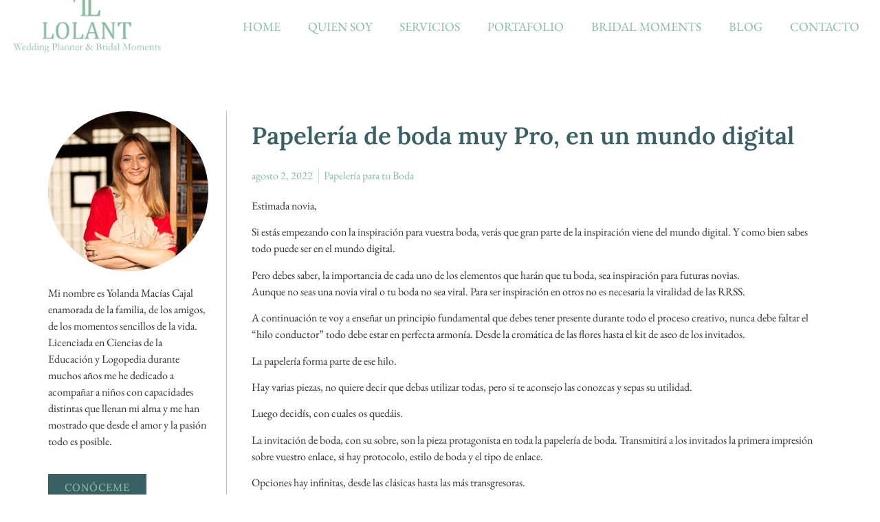

--- FILE ---
content_type: text/css; charset=UTF-8
request_url: https://lolant.es/wp-content/uploads/elementor/css/post-5.css?ver=1754390958
body_size: 81
content:
.elementor-kit-5{--e-global-color-primary:#3A6063;--e-global-color-secondary:#E4D5C8;--e-global-color-text:#313030;--e-global-color-accent:#87BCA2;--e-global-color-f39ac1e:#C7C2BF;--e-global-typography-primary-font-family:"EB Garamond";--e-global-typography-primary-font-weight:600;--e-global-typography-secondary-font-family:"EB Garamond";--e-global-typography-secondary-font-weight:400;--e-global-typography-text-font-family:"EB Garamond";--e-global-typography-text-font-weight:400;--e-global-typography-accent-font-family:"EB Garamond";--e-global-typography-accent-font-weight:500;color:#313030;}.elementor-kit-5 e-page-transition{background-color:#FFBC7D;}.elementor-kit-5 a{color:#84B89E;}.elementor-kit-5 a:hover{color:#5B8972;}.elementor-kit-5 h1{color:#84B89E;font-family:"EB Garamond", Sans-serif;font-size:35px;font-weight:600;line-height:2em;}.elementor-kit-5 h2{font-family:"EB Garamond", Sans-serif;}.elementor-kit-5 h3{font-family:"EB Garamond", Sans-serif;}.elementor-section.elementor-section-boxed > .elementor-container{max-width:1140px;}.e-con{--container-max-width:1140px;}.elementor-widget:not(:last-child){margin-block-end:20px;}.elementor-element{--widgets-spacing:20px 20px;--widgets-spacing-row:20px;--widgets-spacing-column:20px;}{}h1.entry-title{display:var(--page-title-display);}.site-header .site-branding{flex-direction:column;align-items:stretch;}.site-header{padding-inline-end:0px;padding-inline-start:0px;}.site-footer .site-branding{flex-direction:column;align-items:stretch;}@media(max-width:1024px){.elementor-section.elementor-section-boxed > .elementor-container{max-width:1024px;}.e-con{--container-max-width:1024px;}}@media(max-width:767px){.elementor-section.elementor-section-boxed > .elementor-container{max-width:767px;}.e-con{--container-max-width:767px;}}

--- FILE ---
content_type: text/css; charset=UTF-8
request_url: https://lolant.es/wp-content/uploads/elementor/css/post-3155.css?ver=1754390958
body_size: 565
content:
.elementor-3155 .elementor-element.elementor-element-854ee34:not(.elementor-motion-effects-element-type-background), .elementor-3155 .elementor-element.elementor-element-854ee34 > .elementor-motion-effects-container > .elementor-motion-effects-layer{background-color:#FFFFFF;}.elementor-3155 .elementor-element.elementor-element-854ee34 > .elementor-container{max-width:1291px;}.elementor-3155 .elementor-element.elementor-element-854ee34{transition:background 0.3s, border 0.3s, border-radius 0.3s, box-shadow 0.3s;margin-top:-2.3%;margin-bottom:0%;padding:5px 0px 8px 0px;z-index:2;}.elementor-3155 .elementor-element.elementor-element-854ee34 > .elementor-background-overlay{transition:background 0.3s, border-radius 0.3s, opacity 0.3s;}.elementor-widget-image .widget-image-caption{color:var( --e-global-color-text );font-family:var( --e-global-typography-text-font-family ), Sans-serif;font-weight:var( --e-global-typography-text-font-weight );}.elementor-3155 .elementor-element.elementor-element-a086dd2 img{width:100%;}.elementor-widget-nav-menu .elementor-nav-menu .elementor-item{font-family:var( --e-global-typography-primary-font-family ), Sans-serif;font-weight:var( --e-global-typography-primary-font-weight );}.elementor-widget-nav-menu .elementor-nav-menu--main .elementor-item{color:var( --e-global-color-text );fill:var( --e-global-color-text );}.elementor-widget-nav-menu .elementor-nav-menu--main .elementor-item:hover,
					.elementor-widget-nav-menu .elementor-nav-menu--main .elementor-item.elementor-item-active,
					.elementor-widget-nav-menu .elementor-nav-menu--main .elementor-item.highlighted,
					.elementor-widget-nav-menu .elementor-nav-menu--main .elementor-item:focus{color:var( --e-global-color-accent );fill:var( --e-global-color-accent );}.elementor-widget-nav-menu .elementor-nav-menu--main:not(.e--pointer-framed) .elementor-item:before,
					.elementor-widget-nav-menu .elementor-nav-menu--main:not(.e--pointer-framed) .elementor-item:after{background-color:var( --e-global-color-accent );}.elementor-widget-nav-menu .e--pointer-framed .elementor-item:before,
					.elementor-widget-nav-menu .e--pointer-framed .elementor-item:after{border-color:var( --e-global-color-accent );}.elementor-widget-nav-menu{--e-nav-menu-divider-color:var( --e-global-color-text );}.elementor-widget-nav-menu .elementor-nav-menu--dropdown .elementor-item, .elementor-widget-nav-menu .elementor-nav-menu--dropdown  .elementor-sub-item{font-family:var( --e-global-typography-accent-font-family ), Sans-serif;font-weight:var( --e-global-typography-accent-font-weight );}.elementor-3155 .elementor-element.elementor-element-e89b722 > .elementor-widget-container{margin:3% 0% 0% 0%;}.elementor-3155 .elementor-element.elementor-element-e89b722 .elementor-menu-toggle{margin-left:auto;}.elementor-3155 .elementor-element.elementor-element-e89b722 .elementor-nav-menu .elementor-item{font-family:"EB Garamond", Sans-serif;font-size:18px;font-weight:normal;}.elementor-3155 .elementor-element.elementor-element-e89b722 .elementor-nav-menu--main .elementor-item{color:var( --e-global-color-accent );fill:var( --e-global-color-accent );}.elementor-3155 .elementor-element.elementor-element-e89b722 .elementor-nav-menu--main .elementor-item:hover,
					.elementor-3155 .elementor-element.elementor-element-e89b722 .elementor-nav-menu--main .elementor-item.elementor-item-active,
					.elementor-3155 .elementor-element.elementor-element-e89b722 .elementor-nav-menu--main .elementor-item.highlighted,
					.elementor-3155 .elementor-element.elementor-element-e89b722 .elementor-nav-menu--main .elementor-item:focus{color:var( --e-global-color-primary );fill:var( --e-global-color-primary );}.elementor-3155 .elementor-element.elementor-element-e89b722 .elementor-nav-menu--main .elementor-item.elementor-item-active{color:var( --e-global-color-accent );}.elementor-3155 .elementor-element.elementor-element-99a244a:not(.elementor-motion-effects-element-type-background), .elementor-3155 .elementor-element.elementor-element-99a244a > .elementor-motion-effects-container > .elementor-motion-effects-layer{background-color:#FFFFFF;}.elementor-3155 .elementor-element.elementor-element-99a244a{transition:background 0.3s, border 0.3s, border-radius 0.3s, box-shadow 0.3s;}.elementor-3155 .elementor-element.elementor-element-99a244a > .elementor-background-overlay{transition:background 0.3s, border-radius 0.3s, opacity 0.3s;}.elementor-3155 .elementor-element.elementor-element-b3bee38 img{width:44%;}.elementor-3155 .elementor-element.elementor-element-6879bb3 .elementor-menu-toggle{margin-left:auto;background-color:#FFFFFF;}.elementor-3155 .elementor-element.elementor-element-6879bb3 .elementor-nav-menu--dropdown a, .elementor-3155 .elementor-element.elementor-element-6879bb3 .elementor-menu-toggle{color:var( --e-global-color-accent );fill:var( --e-global-color-accent );}.elementor-3155 .elementor-element.elementor-element-6879bb3 .elementor-nav-menu--dropdown a:hover,
					.elementor-3155 .elementor-element.elementor-element-6879bb3 .elementor-nav-menu--dropdown a.elementor-item-active,
					.elementor-3155 .elementor-element.elementor-element-6879bb3 .elementor-nav-menu--dropdown a.highlighted,
					.elementor-3155 .elementor-element.elementor-element-6879bb3 .elementor-menu-toggle:hover{color:var( --e-global-color-primary );}.elementor-3155 .elementor-element.elementor-element-6879bb3 .elementor-nav-menu--dropdown a:hover,
					.elementor-3155 .elementor-element.elementor-element-6879bb3 .elementor-nav-menu--dropdown a.elementor-item-active,
					.elementor-3155 .elementor-element.elementor-element-6879bb3 .elementor-nav-menu--dropdown a.highlighted{background-color:#FFFFFF;}.elementor-3155 .elementor-element.elementor-element-6879bb3 .elementor-nav-menu--dropdown .elementor-item, .elementor-3155 .elementor-element.elementor-element-6879bb3 .elementor-nav-menu--dropdown  .elementor-sub-item{font-family:"EB Garamond", Sans-serif;font-weight:500;}.elementor-3155 .elementor-element.elementor-element-6879bb3 div.elementor-menu-toggle{color:var( --e-global-color-accent );}.elementor-3155 .elementor-element.elementor-element-6879bb3 div.elementor-menu-toggle svg{fill:var( --e-global-color-accent );}.elementor-theme-builder-content-area{height:400px;}.elementor-location-header:before, .elementor-location-footer:before{content:"";display:table;clear:both;}@media(min-width:768px){.elementor-3155 .elementor-element.elementor-element-c40ef38{width:20%;}.elementor-3155 .elementor-element.elementor-element-9e2d94f{width:80%;}}@media(max-width:1024px){.elementor-3155 .elementor-element.elementor-element-e89b722 .elementor-nav-menu .elementor-item{font-size:16px;}.elementor-3155 .elementor-element.elementor-element-e89b722 .elementor-nav-menu--main .elementor-item{padding-left:10px;padding-right:10px;}}@media(max-width:767px){.elementor-3155 .elementor-element.elementor-element-99a244a{margin-top:-8%;margin-bottom:0%;z-index:2;}.elementor-3155 .elementor-element.elementor-element-f2d6c95{width:80%;}.elementor-3155 .elementor-element.elementor-element-b3bee38{text-align:left;}.elementor-3155 .elementor-element.elementor-element-b3bee38 img{width:61%;}.elementor-3155 .elementor-element.elementor-element-4613a0e{width:20%;}.elementor-bc-flex-widget .elementor-3155 .elementor-element.elementor-element-4613a0e.elementor-column .elementor-widget-wrap{align-items:flex-end;}.elementor-3155 .elementor-element.elementor-element-4613a0e.elementor-column.elementor-element[data-element_type="column"] > .elementor-widget-wrap.elementor-element-populated{align-content:flex-end;align-items:flex-end;}.elementor-3155 .elementor-element.elementor-element-6879bb3 .elementor-nav-menu--dropdown .elementor-item, .elementor-3155 .elementor-element.elementor-element-6879bb3 .elementor-nav-menu--dropdown  .elementor-sub-item{font-size:17px;}.elementor-3155 .elementor-element.elementor-element-6879bb3{--nav-menu-icon-size:26px;}}

--- FILE ---
content_type: text/css; charset=UTF-8
request_url: https://lolant.es/wp-content/uploads/elementor/css/post-3440.css?ver=1754390958
body_size: 194
content:
.elementor-3440 .elementor-element.elementor-element-467fdcd{margin-top:47px;margin-bottom:0px;padding:5px 1px 5px 1px;}.elementor-widget-text-editor{font-family:var( --e-global-typography-text-font-family ), Sans-serif;font-weight:var( --e-global-typography-text-font-weight );color:var( --e-global-color-text );}.elementor-widget-text-editor.elementor-drop-cap-view-stacked .elementor-drop-cap{background-color:var( --e-global-color-primary );}.elementor-widget-text-editor.elementor-drop-cap-view-framed .elementor-drop-cap, .elementor-widget-text-editor.elementor-drop-cap-view-default .elementor-drop-cap{color:var( --e-global-color-primary );border-color:var( --e-global-color-primary );}.elementor-3440 .elementor-element.elementor-element-5e559a4 > .elementor-widget-container{margin:40px 0px 0px 0px;}.elementor-3440 .elementor-element.elementor-element-5e559a4{font-family:"Lora", Sans-serif;font-weight:400;color:#87BCA2;}.elementor-widget-image .widget-image-caption{color:var( --e-global-color-text );font-family:var( --e-global-typography-text-font-family ), Sans-serif;font-weight:var( --e-global-typography-text-font-weight );}.elementor-3440 .elementor-element.elementor-element-a287d7b{text-align:center;}.elementor-3440 .elementor-element.elementor-element-a287d7b img{width:47%;}.elementor-3440 .elementor-element.elementor-element-78b8348{--grid-template-columns:repeat(0, auto);--grid-column-gap:5px;--grid-row-gap:0px;}.elementor-3440 .elementor-element.elementor-element-78b8348 .elementor-widget-container{text-align:center;}.elementor-3440 .elementor-element.elementor-element-78b8348 > .elementor-widget-container{margin:066px 0px 0px 0px;}.elementor-3440 .elementor-element.elementor-element-78b8348 .elementor-social-icon{background-color:rgba(255, 255, 255, 0);--icon-padding:0.7em;}.elementor-3440 .elementor-element.elementor-element-78b8348 .elementor-social-icon i{color:#87BCA2;}.elementor-3440 .elementor-element.elementor-element-78b8348 .elementor-social-icon svg{fill:#87BCA2;}.elementor-3440 .elementor-element.elementor-element-78b8348 .elementor-social-icon:hover i{color:#C3AA9C;}.elementor-3440 .elementor-element.elementor-element-78b8348 .elementor-social-icon:hover svg{fill:#C3AA9C;}.elementor-3440 .elementor-element.elementor-element-eeb9013 > .elementor-container{text-align:center;}.elementor-3440 .elementor-element.elementor-element-defece4 > .elementor-widget-container{margin:40px 0px 0px 0px;}.elementor-3440 .elementor-element.elementor-element-defece4{font-family:"Lora", Sans-serif;font-weight:400;color:#87BCA2;}.elementor-theme-builder-content-area{height:400px;}.elementor-location-header:before, .elementor-location-footer:before{content:"";display:table;clear:both;}@media(max-width:767px){.elementor-3440 .elementor-element.elementor-element-c059728 > .elementor-element-populated{margin:0px 0px 0px 0px;--e-column-margin-right:0px;--e-column-margin-left:0px;padding:0px 0px 0px 0px;}.elementor-3440 .elementor-element.elementor-element-7413f21.elementor-column > .elementor-widget-wrap{justify-content:center;}.elementor-3440 .elementor-element.elementor-element-a287d7b{text-align:center;}.elementor-3440 .elementor-element.elementor-element-78b8348 .elementor-widget-container{text-align:center;}.elementor-3440 .elementor-element.elementor-element-cf6e42f.elementor-column > .elementor-widget-wrap{justify-content:center;}.elementor-3440 .elementor-element.elementor-element-defece4{text-align:center;}.elementor-3440 .elementor-element.elementor-element-b88a05a img{width:30%;}}

--- FILE ---
content_type: text/css; charset=UTF-8
request_url: https://lolant.es/wp-content/uploads/elementor/css/post-5351.css?ver=1754394943
body_size: 569
content:
.elementor-5351 .elementor-element.elementor-element-49b4a048{margin-top:5%;margin-bottom:5%;}.elementor-5351 .elementor-element.elementor-element-68880328 > .elementor-element-populated{border-style:solid;border-width:0px 1px 0px 0px;border-color:var( --e-global-color-f39ac1e );margin:0% 0% 0% 0%;--e-column-margin-right:0%;--e-column-margin-left:0%;padding:0% 10% 0% 0%;}.elementor-widget-image .widget-image-caption{color:var( --e-global-color-text );font-family:var( --e-global-typography-text-font-family ), Sans-serif;font-weight:var( --e-global-typography-text-font-weight );}.elementor-5351 .elementor-element.elementor-element-4842c83b img{border-radius:100% 100% 100% 100%;}.elementor-widget-text-editor{font-family:var( --e-global-typography-text-font-family ), Sans-serif;font-weight:var( --e-global-typography-text-font-weight );color:var( --e-global-color-text );}.elementor-widget-text-editor.elementor-drop-cap-view-stacked .elementor-drop-cap{background-color:var( --e-global-color-primary );}.elementor-widget-text-editor.elementor-drop-cap-view-framed .elementor-drop-cap, .elementor-widget-text-editor.elementor-drop-cap-view-default .elementor-drop-cap{color:var( --e-global-color-primary );border-color:var( --e-global-color-primary );}.elementor-widget-button .elementor-button{background-color:var( --e-global-color-accent );font-family:var( --e-global-typography-accent-font-family ), Sans-serif;font-weight:var( --e-global-typography-accent-font-weight );}.elementor-5351 .elementor-element.elementor-element-277d4cf3 .elementor-button{background-color:var( --e-global-color-primary );font-family:"Lora", Sans-serif;font-weight:500;text-transform:uppercase;letter-spacing:1px;border-radius:0px 0px 0px 0px;}.elementor-5351 .elementor-element.elementor-element-277d4cf3 .elementor-button:hover, .elementor-5351 .elementor-element.elementor-element-277d4cf3 .elementor-button:focus{background-color:var( --e-global-color-accent );color:#FFFFFF;}.elementor-5351 .elementor-element.elementor-element-277d4cf3 .elementor-button:hover svg, .elementor-5351 .elementor-element.elementor-element-277d4cf3 .elementor-button:focus svg{fill:#FFFFFF;}.elementor-widget-heading .elementor-heading-title{font-family:var( --e-global-typography-primary-font-family ), Sans-serif;font-weight:var( --e-global-typography-primary-font-weight );color:var( --e-global-color-primary );}.elementor-5351 .elementor-element.elementor-element-4d99545b > .elementor-widget-container{padding:24% 0% 0% 0%;}.elementor-5351 .elementor-element.elementor-element-4d99545b .elementor-heading-title{font-family:"Lora", Sans-serif;font-size:24px;font-weight:600;}.elementor-5351 .elementor-element.elementor-element-428662d0 > .elementor-element-populated{margin:0% 0% 0% 3%;--e-column-margin-right:0%;--e-column-margin-left:3%;}.elementor-widget-theme-post-title .elementor-heading-title{font-family:var( --e-global-typography-primary-font-family ), Sans-serif;font-weight:var( --e-global-typography-primary-font-weight );color:var( --e-global-color-primary );}.elementor-5351 .elementor-element.elementor-element-78de955 .elementor-heading-title{font-family:"Lora", Sans-serif;font-weight:600;line-height:1.5em;}.elementor-widget-post-info .elementor-icon-list-item:not(:last-child):after{border-color:var( --e-global-color-text );}.elementor-widget-post-info .elementor-icon-list-icon i{color:var( --e-global-color-primary );}.elementor-widget-post-info .elementor-icon-list-icon svg{fill:var( --e-global-color-primary );}.elementor-widget-post-info .elementor-icon-list-text, .elementor-widget-post-info .elementor-icon-list-text a{color:var( --e-global-color-secondary );}.elementor-widget-post-info .elementor-icon-list-item{font-family:var( --e-global-typography-text-font-family ), Sans-serif;font-weight:var( --e-global-typography-text-font-weight );}.elementor-5351 .elementor-element.elementor-element-0123ed9 .elementor-icon-list-items:not(.elementor-inline-items) .elementor-icon-list-item:not(:last-child){padding-bottom:calc(15px/2);}.elementor-5351 .elementor-element.elementor-element-0123ed9 .elementor-icon-list-items:not(.elementor-inline-items) .elementor-icon-list-item:not(:first-child){margin-top:calc(15px/2);}.elementor-5351 .elementor-element.elementor-element-0123ed9 .elementor-icon-list-items.elementor-inline-items .elementor-icon-list-item{margin-right:calc(15px/2);margin-left:calc(15px/2);}.elementor-5351 .elementor-element.elementor-element-0123ed9 .elementor-icon-list-items.elementor-inline-items{margin-right:calc(-15px/2);margin-left:calc(-15px/2);}body.rtl .elementor-5351 .elementor-element.elementor-element-0123ed9 .elementor-icon-list-items.elementor-inline-items .elementor-icon-list-item:after{left:calc(-15px/2);}body:not(.rtl) .elementor-5351 .elementor-element.elementor-element-0123ed9 .elementor-icon-list-items.elementor-inline-items .elementor-icon-list-item:after{right:calc(-15px/2);}.elementor-5351 .elementor-element.elementor-element-0123ed9 .elementor-icon-list-item:not(:last-child):after{content:"";border-color:#ddd;}.elementor-5351 .elementor-element.elementor-element-0123ed9 .elementor-icon-list-items:not(.elementor-inline-items) .elementor-icon-list-item:not(:last-child):after{border-top-style:solid;border-top-width:1px;}.elementor-5351 .elementor-element.elementor-element-0123ed9 .elementor-icon-list-items.elementor-inline-items .elementor-icon-list-item:not(:last-child):after{border-left-style:solid;}.elementor-5351 .elementor-element.elementor-element-0123ed9 .elementor-inline-items .elementor-icon-list-item:not(:last-child):after{border-left-width:1px;}.elementor-5351 .elementor-element.elementor-element-0123ed9 .elementor-icon-list-icon{width:14px;}.elementor-5351 .elementor-element.elementor-element-0123ed9 .elementor-icon-list-icon i{font-size:14px;}.elementor-5351 .elementor-element.elementor-element-0123ed9 .elementor-icon-list-icon svg{--e-icon-list-icon-size:14px;}.elementor-5351 .elementor-element.elementor-element-0123ed9 .elementor-icon-list-text, .elementor-5351 .elementor-element.elementor-element-0123ed9 .elementor-icon-list-text a{color:var( --e-global-color-accent );}.elementor-widget-theme-post-content{color:var( --e-global-color-text );font-family:var( --e-global-typography-text-font-family ), Sans-serif;font-weight:var( --e-global-typography-text-font-weight );}@media(min-width:768px){.elementor-5351 .elementor-element.elementor-element-68880328{width:22.824%;}.elementor-5351 .elementor-element.elementor-element-428662d0{width:76.777%;}}@media(max-width:1024px) and (min-width:768px){.elementor-5351 .elementor-element.elementor-element-68880328{width:100%;}.elementor-5351 .elementor-element.elementor-element-428662d0{width:100%;}}/* Start custom CSS for post-info, class: .elementor-element-0123ed9 */.sinpunto li {list-style: none !important; margin-left: 5px; margin-right: 5px;}/* End custom CSS */

--- FILE ---
content_type: text/css; charset=UTF-8
request_url: https://lolant.es/wp-content/uploads/elementor/css/post-5307.css?ver=1645184085
body_size: 513
content:
.elementor-5307 .elementor-element.elementor-element-1ee6784:not(.elementor-motion-effects-element-type-background) > .elementor-widget-wrap, .elementor-5307 .elementor-element.elementor-element-1ee6784 > .elementor-widget-wrap > .elementor-motion-effects-container > .elementor-motion-effects-layer{background-color:var( --e-global-color-accent );}.elementor-5307 .elementor-element.elementor-element-1ee6784 > .elementor-element-populated{transition:background 0.3s, border 0.3s, border-radius 0.3s, box-shadow 0.3s;}.elementor-5307 .elementor-element.elementor-element-1ee6784 > .elementor-element-populated > .elementor-background-overlay{transition:background 0.3s, border-radius 0.3s, opacity 0.3s;}.elementor-widget-theme-post-featured-image .widget-image-caption{color:var( --e-global-color-text );font-family:var( --e-global-typography-text-font-family ), Sans-serif;font-weight:var( --e-global-typography-text-font-weight );}.elementor-5307 .elementor-element.elementor-element-8d89818 > .elementor-widget-container{margin:3% -8% -8% 3%;}.elementor-5307 .elementor-element.elementor-element-f18a78b > .elementor-element-populated{margin:0% 0% 0% 5%;--e-column-margin-right:0%;--e-column-margin-left:5%;}.elementor-widget-theme-post-title .elementor-heading-title{font-family:var( --e-global-typography-primary-font-family ), Sans-serif;font-weight:var( --e-global-typography-primary-font-weight );color:var( --e-global-color-primary );}.elementor-5307 .elementor-element.elementor-element-6bf7ce7 .elementor-heading-title{font-family:"Lora", Sans-serif;font-size:28px;font-weight:600;}.elementor-widget-post-info .elementor-icon-list-item:not(:last-child):after{border-color:var( --e-global-color-text );}.elementor-widget-post-info .elementor-icon-list-icon i{color:var( --e-global-color-primary );}.elementor-widget-post-info .elementor-icon-list-icon svg{fill:var( --e-global-color-primary );}.elementor-widget-post-info .elementor-icon-list-text, .elementor-widget-post-info .elementor-icon-list-text a{color:var( --e-global-color-secondary );}.elementor-widget-post-info .elementor-icon-list-item{font-family:var( --e-global-typography-text-font-family ), Sans-serif;font-weight:var( --e-global-typography-text-font-weight );}.elementor-5307 .elementor-element.elementor-element-cc2a9fe .elementor-icon-list-items:not(.elementor-inline-items) .elementor-icon-list-item:not(:last-child){padding-bottom:calc(15px/2);}.elementor-5307 .elementor-element.elementor-element-cc2a9fe .elementor-icon-list-items:not(.elementor-inline-items) .elementor-icon-list-item:not(:first-child){margin-top:calc(15px/2);}.elementor-5307 .elementor-element.elementor-element-cc2a9fe .elementor-icon-list-items.elementor-inline-items .elementor-icon-list-item{margin-right:calc(15px/2);margin-left:calc(15px/2);}.elementor-5307 .elementor-element.elementor-element-cc2a9fe .elementor-icon-list-items.elementor-inline-items{margin-right:calc(-15px/2);margin-left:calc(-15px/2);}body.rtl .elementor-5307 .elementor-element.elementor-element-cc2a9fe .elementor-icon-list-items.elementor-inline-items .elementor-icon-list-item:after{left:calc(-15px/2);}body:not(.rtl) .elementor-5307 .elementor-element.elementor-element-cc2a9fe .elementor-icon-list-items.elementor-inline-items .elementor-icon-list-item:after{right:calc(-15px/2);}.elementor-5307 .elementor-element.elementor-element-cc2a9fe .elementor-icon-list-item:not(:last-child):after{content:"";border-color:#ddd;}.elementor-5307 .elementor-element.elementor-element-cc2a9fe .elementor-icon-list-items:not(.elementor-inline-items) .elementor-icon-list-item:not(:last-child):after{border-top-style:solid;border-top-width:1px;}.elementor-5307 .elementor-element.elementor-element-cc2a9fe .elementor-icon-list-items.elementor-inline-items .elementor-icon-list-item:not(:last-child):after{border-left-style:solid;}.elementor-5307 .elementor-element.elementor-element-cc2a9fe .elementor-inline-items .elementor-icon-list-item:not(:last-child):after{border-left-width:1px;}.elementor-5307 .elementor-element.elementor-element-cc2a9fe .elementor-icon-list-icon{width:0px;}.elementor-5307 .elementor-element.elementor-element-cc2a9fe .elementor-icon-list-icon i{font-size:0px;}.elementor-5307 .elementor-element.elementor-element-cc2a9fe .elementor-icon-list-icon svg{--e-icon-list-icon-size:0px;}.elementor-5307 .elementor-element.elementor-element-cc2a9fe .elementor-icon-list-text, .elementor-5307 .elementor-element.elementor-element-cc2a9fe .elementor-icon-list-text a{color:var( --e-global-color-accent );}.elementor-5307 .elementor-element.elementor-element-cc2a9fe .elementor-icon-list-item{font-family:var( --e-global-typography-text-font-family ), Sans-serif;font-weight:var( --e-global-typography-text-font-weight );}.elementor-widget-theme-post-excerpt .elementor-widget-container{color:var( --e-global-color-text );font-family:var( --e-global-typography-text-font-family ), Sans-serif;font-weight:var( --e-global-typography-text-font-weight );}.elementor-widget-button .elementor-button{background-color:var( --e-global-color-accent );font-family:var( --e-global-typography-accent-font-family ), Sans-serif;font-weight:var( --e-global-typography-accent-font-weight );}.elementor-5307 .elementor-element.elementor-element-5e21cf4 .elementor-button{background-color:var( --e-global-color-primary );font-family:"Lora", Sans-serif;font-weight:500;text-transform:uppercase;letter-spacing:1px;fill:#FFFFFF;color:#FFFFFF;border-radius:0px 0px 0px 0px;}.elementor-5307 .elementor-element.elementor-element-5e21cf4 .elementor-button:hover, .elementor-5307 .elementor-element.elementor-element-5e21cf4 .elementor-button:focus{background-color:var( --e-global-color-accent );color:#FFFFFF;}.elementor-5307 .elementor-element.elementor-element-5e21cf4 .elementor-button:hover svg, .elementor-5307 .elementor-element.elementor-element-5e21cf4 .elementor-button:focus svg{fill:#FFFFFF;}@media(max-width:767px){.elementor-5307 .elementor-element.elementor-element-f18a78b > .elementor-element-populated{margin:10% 0% 0% 0%;--e-column-margin-right:0%;--e-column-margin-left:0%;}}@media(min-width:768px){.elementor-5307 .elementor-element.elementor-element-1ee6784{width:33.642%;}.elementor-5307 .elementor-element.elementor-element-f18a78b{width:66.358%;}}/* Start custom CSS for post-info, class: .elementor-element-cc2a9fe */.sinpunto li {list-style: none !important; margin-left: 5px; margin-right: 5px;}/* End custom CSS */

--- FILE ---
content_type: text/css; charset=UTF-8
request_url: https://lolant.es/wp-content/uploads/elementor/css/post-5322.css?ver=1645184218
body_size: 462
content:
.elementor-5322 .elementor-element.elementor-element-36b76865 > .elementor-element-populated{margin:0% 05% 0% 0%;--e-column-margin-right:05%;--e-column-margin-left:0%;}.elementor-widget-theme-post-title .elementor-heading-title{font-family:var( --e-global-typography-primary-font-family ), Sans-serif;font-weight:var( --e-global-typography-primary-font-weight );color:var( --e-global-color-primary );}.elementor-5322 .elementor-element.elementor-element-372627e9 .elementor-heading-title{font-family:"Lora", Sans-serif;font-size:28px;font-weight:600;}.elementor-widget-post-info .elementor-icon-list-item:not(:last-child):after{border-color:var( --e-global-color-text );}.elementor-widget-post-info .elementor-icon-list-icon i{color:var( --e-global-color-primary );}.elementor-widget-post-info .elementor-icon-list-icon svg{fill:var( --e-global-color-primary );}.elementor-widget-post-info .elementor-icon-list-text, .elementor-widget-post-info .elementor-icon-list-text a{color:var( --e-global-color-secondary );}.elementor-widget-post-info .elementor-icon-list-item{font-family:var( --e-global-typography-text-font-family ), Sans-serif;font-weight:var( --e-global-typography-text-font-weight );}.elementor-5322 .elementor-element.elementor-element-384e2269 .elementor-icon-list-items:not(.elementor-inline-items) .elementor-icon-list-item:not(:last-child){padding-bottom:calc(15px/2);}.elementor-5322 .elementor-element.elementor-element-384e2269 .elementor-icon-list-items:not(.elementor-inline-items) .elementor-icon-list-item:not(:first-child){margin-top:calc(15px/2);}.elementor-5322 .elementor-element.elementor-element-384e2269 .elementor-icon-list-items.elementor-inline-items .elementor-icon-list-item{margin-right:calc(15px/2);margin-left:calc(15px/2);}.elementor-5322 .elementor-element.elementor-element-384e2269 .elementor-icon-list-items.elementor-inline-items{margin-right:calc(-15px/2);margin-left:calc(-15px/2);}body.rtl .elementor-5322 .elementor-element.elementor-element-384e2269 .elementor-icon-list-items.elementor-inline-items .elementor-icon-list-item:after{left:calc(-15px/2);}body:not(.rtl) .elementor-5322 .elementor-element.elementor-element-384e2269 .elementor-icon-list-items.elementor-inline-items .elementor-icon-list-item:after{right:calc(-15px/2);}.elementor-5322 .elementor-element.elementor-element-384e2269 .elementor-icon-list-item:not(:last-child):after{content:"";border-color:#ddd;}.elementor-5322 .elementor-element.elementor-element-384e2269 .elementor-icon-list-items:not(.elementor-inline-items) .elementor-icon-list-item:not(:last-child):after{border-top-style:solid;border-top-width:1px;}.elementor-5322 .elementor-element.elementor-element-384e2269 .elementor-icon-list-items.elementor-inline-items .elementor-icon-list-item:not(:last-child):after{border-left-style:solid;}.elementor-5322 .elementor-element.elementor-element-384e2269 .elementor-inline-items .elementor-icon-list-item:not(:last-child):after{border-left-width:1px;}.elementor-5322 .elementor-element.elementor-element-384e2269 .elementor-icon-list-icon{width:14px;}.elementor-5322 .elementor-element.elementor-element-384e2269 .elementor-icon-list-icon i{font-size:14px;}.elementor-5322 .elementor-element.elementor-element-384e2269 .elementor-icon-list-icon svg{--e-icon-list-icon-size:14px;}.elementor-5322 .elementor-element.elementor-element-384e2269 .elementor-icon-list-text, .elementor-5322 .elementor-element.elementor-element-384e2269 .elementor-icon-list-text a{color:var( --e-global-color-accent );}.elementor-5322 .elementor-element.elementor-element-384e2269 .elementor-icon-list-item{font-family:var( --e-global-typography-text-font-family ), Sans-serif;font-weight:var( --e-global-typography-text-font-weight );}.elementor-widget-theme-post-excerpt .elementor-widget-container{color:var( --e-global-color-text );font-family:var( --e-global-typography-text-font-family ), Sans-serif;font-weight:var( --e-global-typography-text-font-weight );}.elementor-widget-button .elementor-button{background-color:var( --e-global-color-accent );font-family:var( --e-global-typography-accent-font-family ), Sans-serif;font-weight:var( --e-global-typography-accent-font-weight );}.elementor-5322 .elementor-element.elementor-element-4225ec6f .elementor-button{background-color:var( --e-global-color-primary );font-family:"Lora", Sans-serif;font-weight:500;text-transform:uppercase;letter-spacing:1px;fill:#FFFFFF;color:#FFFFFF;border-radius:0px 0px 0px 0px;}.elementor-5322 .elementor-element.elementor-element-4225ec6f .elementor-button:hover, .elementor-5322 .elementor-element.elementor-element-4225ec6f .elementor-button:focus{background-color:var( --e-global-color-accent );color:#FFFFFF;}.elementor-5322 .elementor-element.elementor-element-4225ec6f .elementor-button:hover svg, .elementor-5322 .elementor-element.elementor-element-4225ec6f .elementor-button:focus svg{fill:#FFFFFF;}.elementor-5322 .elementor-element.elementor-element-1b8fec30:not(.elementor-motion-effects-element-type-background) > .elementor-widget-wrap, .elementor-5322 .elementor-element.elementor-element-1b8fec30 > .elementor-widget-wrap > .elementor-motion-effects-container > .elementor-motion-effects-layer{background-color:var( --e-global-color-accent );}.elementor-5322 .elementor-element.elementor-element-1b8fec30 > .elementor-element-populated{transition:background 0.3s, border 0.3s, border-radius 0.3s, box-shadow 0.3s;}.elementor-5322 .elementor-element.elementor-element-1b8fec30 > .elementor-element-populated > .elementor-background-overlay{transition:background 0.3s, border-radius 0.3s, opacity 0.3s;}.elementor-widget-theme-post-featured-image .widget-image-caption{color:var( --e-global-color-text );font-family:var( --e-global-typography-text-font-family ), Sans-serif;font-weight:var( --e-global-typography-text-font-weight );}.elementor-5322 .elementor-element.elementor-element-72fa108d > .elementor-widget-container{margin:-8% 03% 3% -08%;}@media(max-width:767px){.elementor-5322 .elementor-element.elementor-element-36b76865 > .elementor-element-populated{margin:10% 0% 0% 0%;--e-column-margin-right:0%;--e-column-margin-left:0%;}.elementor-5322 .elementor-element.elementor-element-72fa108d > .elementor-widget-container{margin:3% -08% -8% 3%;}}@media(min-width:768px){.elementor-5322 .elementor-element.elementor-element-36b76865{width:66.358%;}.elementor-5322 .elementor-element.elementor-element-1b8fec30{width:33.642%;}}